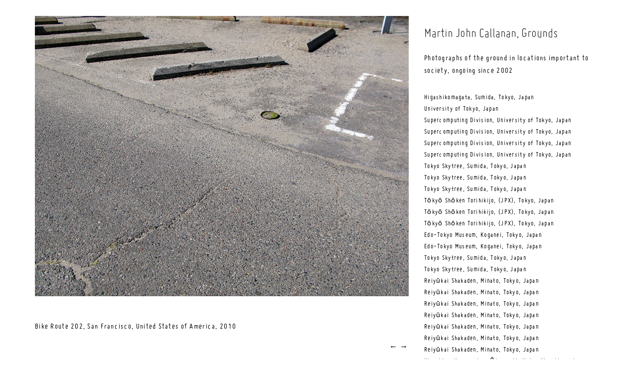

--- FILE ---
content_type: text/html; charset=UTF-8
request_url: http://grounds.greyisgood.eu/84
body_size: 13851
content:
<!doctype html>  

<!--[if lt IE 7]><html lang="en-US" class="no-js lt-ie9 lt-ie8 lt-ie7"> <![endif]-->
<!--[if (IE 7)&!(IEMobile)]><html lang="en-US" class="no-js lt-ie9 lt-ie8"><![endif]-->
<!--[if (IE 8)&!(IEMobile)]><html lang="en-US" class="no-js lt-ie9"><![endif]-->
<!--[if gt IE 8]><!--> <html lang="en-US" class="no-js"><!--<![endif]-->
	
	<head>
		<meta charset="utf-8">
		
<title>Bike Route 202, San Francisco, United States of America &#8211; Grounds</title>
        
      
		<!-- Google Chrome Frame for IE -->
		<meta http-equiv="X-UA-Compatible" content="IE=edge,chrome=1">
		
		<!-- mobile meta (hooray!) -->
		<meta name="HandheldFriendly" content="True">
		<meta name="MobileOptimized" content="320">
		<meta name="viewport" content="width=device-width, initial-scale=1.0"/>
		
		<!-- icons & favicons (for more: http://themble.com/support/adding-icons-favicons/) -->
		<link rel="shortcut icon" href="http://grounds.greyisgood.eu/admin/wp-content/themes/grounds2013wptheme/favicon.ico">
				
  		<link rel="pingback" href="http://grounds.greyisgood.eu/admin/xmlrpc.php">
		
		<!-- wordpress head functions -->
		<link rel='dns-prefetch' href='//secure.gravatar.com' />
<link rel='dns-prefetch' href='//s.w.org' />
<link rel='dns-prefetch' href='//v0.wordpress.com' />
<link rel="alternate" type="application/rss+xml" title="Grounds &raquo; Bike Route 202, San Francisco, United States of America Comments Feed" href="http://grounds.greyisgood.eu/84/feed" />
		<script type="text/javascript">
			window._wpemojiSettings = {"baseUrl":"https:\/\/s.w.org\/images\/core\/emoji\/13.0.0\/72x72\/","ext":".png","svgUrl":"https:\/\/s.w.org\/images\/core\/emoji\/13.0.0\/svg\/","svgExt":".svg","source":{"concatemoji":"http:\/\/grounds.greyisgood.eu\/admin\/wp-includes\/js\/wp-emoji-release.min.js?ver=5.5.17"}};
			!function(e,a,t){var n,r,o,i=a.createElement("canvas"),p=i.getContext&&i.getContext("2d");function s(e,t){var a=String.fromCharCode;p.clearRect(0,0,i.width,i.height),p.fillText(a.apply(this,e),0,0);e=i.toDataURL();return p.clearRect(0,0,i.width,i.height),p.fillText(a.apply(this,t),0,0),e===i.toDataURL()}function c(e){var t=a.createElement("script");t.src=e,t.defer=t.type="text/javascript",a.getElementsByTagName("head")[0].appendChild(t)}for(o=Array("flag","emoji"),t.supports={everything:!0,everythingExceptFlag:!0},r=0;r<o.length;r++)t.supports[o[r]]=function(e){if(!p||!p.fillText)return!1;switch(p.textBaseline="top",p.font="600 32px Arial",e){case"flag":return s([127987,65039,8205,9895,65039],[127987,65039,8203,9895,65039])?!1:!s([55356,56826,55356,56819],[55356,56826,8203,55356,56819])&&!s([55356,57332,56128,56423,56128,56418,56128,56421,56128,56430,56128,56423,56128,56447],[55356,57332,8203,56128,56423,8203,56128,56418,8203,56128,56421,8203,56128,56430,8203,56128,56423,8203,56128,56447]);case"emoji":return!s([55357,56424,8205,55356,57212],[55357,56424,8203,55356,57212])}return!1}(o[r]),t.supports.everything=t.supports.everything&&t.supports[o[r]],"flag"!==o[r]&&(t.supports.everythingExceptFlag=t.supports.everythingExceptFlag&&t.supports[o[r]]);t.supports.everythingExceptFlag=t.supports.everythingExceptFlag&&!t.supports.flag,t.DOMReady=!1,t.readyCallback=function(){t.DOMReady=!0},t.supports.everything||(n=function(){t.readyCallback()},a.addEventListener?(a.addEventListener("DOMContentLoaded",n,!1),e.addEventListener("load",n,!1)):(e.attachEvent("onload",n),a.attachEvent("onreadystatechange",function(){"complete"===a.readyState&&t.readyCallback()})),(n=t.source||{}).concatemoji?c(n.concatemoji):n.wpemoji&&n.twemoji&&(c(n.twemoji),c(n.wpemoji)))}(window,document,window._wpemojiSettings);
		</script>
		<style type="text/css">
img.wp-smiley,
img.emoji {
	display: inline !important;
	border: none !important;
	box-shadow: none !important;
	height: 1em !important;
	width: 1em !important;
	margin: 0 .07em !important;
	vertical-align: -0.1em !important;
	background: none !important;
	padding: 0 !important;
}
</style>
	<link rel='stylesheet' id='wp-block-library-css'  href='http://grounds.greyisgood.eu/admin/wp-includes/css/dist/block-library/style.min.css?ver=5.5.17' type='text/css' media='all' />
<style id='wp-block-library-inline-css' type='text/css'>
.has-text-align-justify{text-align:justify;}
</style>
<link rel='stylesheet' id='bones-stylesheet-css'  href='http://grounds.greyisgood.eu/admin/wp-content/themes/grounds2013wptheme/library/css/style.css?ver=5.5.17' type='text/css' media='all' />
<!--[if lte IE 9]>
<link rel='stylesheet' id='bones-ie-only-css'  href='http://grounds.greyisgood.eu/admin/wp-content/themes/grounds2013wptheme/library/css/ie.css?ver=5.5.17' type='text/css' media='all' />
<![endif]-->
<link rel='stylesheet' id='jetpack_css-css'  href='http://grounds.greyisgood.eu/admin/wp-content/plugins/jetpack/css/jetpack.css?ver=8.9.3' type='text/css' media='all' />
<script type='text/javascript' src='http://grounds.greyisgood.eu/admin/wp-content/themes/grounds2013wptheme/library/js/libs/modernizr.custom.min.js?ver=2.5.3' id='bones-modernizr-js'></script>
<script type='text/javascript' src='http://grounds.greyisgood.eu/admin/wp-includes/js/jquery/jquery.js?ver=1.12.4-wp' id='jquery-core-js'></script>
<link rel="https://api.w.org/" href="http://grounds.greyisgood.eu/wp-json/" /><link rel="alternate" type="application/json" href="http://grounds.greyisgood.eu/wp-json/wp/v2/posts/84" /><link rel="canonical" href="http://grounds.greyisgood.eu/84" />
<link rel='shortlink' href='https://wp.me/p8eHva-1m' />
<link rel="alternate" type="application/json+oembed" href="http://grounds.greyisgood.eu/wp-json/oembed/1.0/embed?url=http%3A%2F%2Fgrounds.greyisgood.eu%2F84" />
<link rel="alternate" type="text/xml+oembed" href="http://grounds.greyisgood.eu/wp-json/oembed/1.0/embed?url=http%3A%2F%2Fgrounds.greyisgood.eu%2F84&#038;format=xml" />
<script type="text/javascript">
(function(url){
	if(/(?:Chrome\/26\.0\.1410\.63 Safari\/537\.31|WordfenceTestMonBot)/.test(navigator.userAgent)){ return; }
	var addEvent = function(evt, handler) {
		if (window.addEventListener) {
			document.addEventListener(evt, handler, false);
		} else if (window.attachEvent) {
			document.attachEvent('on' + evt, handler);
		}
	};
	var removeEvent = function(evt, handler) {
		if (window.removeEventListener) {
			document.removeEventListener(evt, handler, false);
		} else if (window.detachEvent) {
			document.detachEvent('on' + evt, handler);
		}
	};
	var evts = 'contextmenu dblclick drag dragend dragenter dragleave dragover dragstart drop keydown keypress keyup mousedown mousemove mouseout mouseover mouseup mousewheel scroll'.split(' ');
	var logHuman = function() {
		if (window.wfLogHumanRan) { return; }
		window.wfLogHumanRan = true;
		var wfscr = document.createElement('script');
		wfscr.type = 'text/javascript';
		wfscr.async = true;
		wfscr.src = url + '&r=' + Math.random();
		(document.getElementsByTagName('head')[0]||document.getElementsByTagName('body')[0]).appendChild(wfscr);
		for (var i = 0; i < evts.length; i++) {
			removeEvent(evts[i], logHuman);
		}
	};
	for (var i = 0; i < evts.length; i++) {
		addEvent(evts[i], logHuman);
	}
})('//grounds.greyisgood.eu/?wordfence_lh=1&hid=6F962D236A5E7AC5DEC2A64174FDA4AA');
</script><style type='text/css'>img#wpstats{display:none}</style>
<!-- Jetpack Open Graph Tags -->
<meta property="og:type" content="article" />
<meta property="og:title" content="Bike Route 202, San Francisco, United States of America" />
<meta property="og:url" content="http://grounds.greyisgood.eu/84" />
<meta property="og:description" content="Visit the post for more." />
<meta property="article:published_time" content="2010-04-22T16:33:27+00:00" />
<meta property="article:modified_time" content="2012-08-23T16:34:56+00:00" />
<meta property="og:site_name" content="Grounds" />
<meta property="og:image" content="http://grounds.greyisgood.eu/admin/wp-content/uploads/2012/08/mjc_greyisgood_grounds_100422_9172.jpg" />
<meta property="og:image:secure_url" content="https://i1.wp.com/grounds.greyisgood.eu/admin/wp-content/uploads/2012/08/mjc_greyisgood_grounds_100422_9172.jpg" />
<meta property="og:image:width" content="900" />
<meta property="og:image:height" content="675" />
<meta property="og:image:alt" content="Bike Route 202, San Francisco, United States of America" />
<meta property="og:locale" content="en_US" />
<meta name="twitter:text:title" content="Bike Route 202, San Francisco, United States of America" />
<meta name="twitter:image" content="http://grounds.greyisgood.eu/admin/wp-content/uploads/2012/08/mjc_greyisgood_grounds_100422_9172.jpg?w=640" />
<meta name="twitter:image:alt" content="Bike Route 202, San Francisco, United States of America" />
<meta name="twitter:card" content="summary_large_image" />
<meta name="twitter:description" content="Visit the post for more." />

<!-- End Jetpack Open Graph Tags -->
		<!-- end of wordpress head -->
			
		<!-- drop Google Analytics Here -->
		<!-- end analytics -->
	
	<script src="//ajax.googleapis.com/ajax/libs/jquery/1.8.0/jquery.min.js"></script>

    	
	</head>
    
    

	
	<body class="post-template-default single single-post postid-84 single-format-standard">

	
		<div id="container">
			
			<header class="header" role="banner">
			
				<div id="inner-header" class="wrap clearfix">
					
					<!-- to use a image just replace the bloginfo('name') with your img src and remove the surrounding <p> -->
			
				
					
					
			
				
				</div> <!-- end #inner-header -->
			
			</header> <!-- end header -->
			
			<div id="content">

				<div id="inner-content" class="wrap clearfix">
			
            
					<div id="main" class="eightcol first clearfix" role="main">

											
							<article id="post-84" class="clearfix post-84 post type-post status-publish format-standard hentry category-san-francisco category-united-states-of-america tag-bike-route tag-san-francisco tag-states-of-america tag-united-states-of-america-2" role="article" itemscope itemtype="http://schema.org/BlogPosting">
				
					
								<section class="post-content clearfix" itemprop="articleBody">
									<img loading="lazy" class="alignnone size-full wp-image-85" title="Bike Route 202, San Francisco, United States of America" src="http://grounds.greyisgood.eu/admin/wp-content/uploads/2012/08/mjc_greyisgood_grounds_100422_9172.jpg" alt="Bike Route 202, San Francisco, United States of America" width="900" height="675" srcset="http://grounds.greyisgood.eu/admin/wp-content/uploads/2012/08/mjc_greyisgood_grounds_100422_9172.jpg 900w, http://grounds.greyisgood.eu/admin/wp-content/uploads/2012/08/mjc_greyisgood_grounds_100422_9172-300x225.jpg 300w" sizes="(max-width: 900px) 100vw, 900px" />
								</section> <!-- end article section -->
						
									
						<header class="article-header">
						<p class="single-title" itemprop="headline">Bike Route 202, San Francisco, United States of America, <time datetime="2010" pubdate>2010</time></p>
						</header> <!-- end article header -->
                            
                            
                           <footer class="article-footer">
			
            <div class="nav"><a href="http://grounds.greyisgood.eu/528" rel="next">&#8592;</a> <a href="http://grounds.greyisgood.eu/372" rel="prev">&#8594;</a></div>
						
                   
  
   
							
								</footer>  
					
					
							 </article> <!-- end article -->
					
					    	
					
					    
					
					    			
       
					</div> <!-- end #main -->
    
									<div id="sidebar1" class="sidebar fourcol last clearfix" role="complementary">

<h1><a href="http://greyisgood.eu/" target="_top">Martin John Callanan</a>, Grounds</h1>

						
					
					Photographs of the ground in locations important to society, ongoing since 2002               
 <div id="list">
                	<li><a href="http://grounds.greyisgood.eu/1555">Higashikomagata, Sumida, Tokyo, Japan</a></li>
	<li><a href="http://grounds.greyisgood.eu/1348">University of Tokyo, Japan</a></li>
	<li><a href="http://grounds.greyisgood.eu/1345">Supercomputing Division, University of Tokyo, Japan</a></li>
	<li><a href="http://grounds.greyisgood.eu/1342">Supercomputing Division, University of Tokyo, Japan</a></li>
	<li><a href="http://grounds.greyisgood.eu/1339">Supercomputing Division, University of Tokyo, Japan</a></li>
	<li><a href="http://grounds.greyisgood.eu/1336">Supercomputing Division, University of Tokyo, Japan</a></li>
	<li><a href="http://grounds.greyisgood.eu/1363">Tokyo Skytree, Sumida, Tokyo, Japan</a></li>
	<li><a href="http://grounds.greyisgood.eu/1360">Tokyo Skytree, Sumida, Tokyo, Japan</a></li>
	<li><a href="http://grounds.greyisgood.eu/1357">Tokyo Skytree, Sumida, Tokyo, Japan</a></li>
	<li><a href="http://grounds.greyisgood.eu/1333">Tōkyō Shōken Torihikijo, (JPX), Tokyo, Japan</a></li>
	<li><a href="http://grounds.greyisgood.eu/1330">Tōkyō Shōken Torihikijo, (JPX), Tokyo, Japan</a></li>
	<li><a href="http://grounds.greyisgood.eu/1327">Tōkyō Shōken Torihikijo, (JPX), Tokyo, Japan</a></li>
	<li><a href="http://grounds.greyisgood.eu/1390">Edo-Tokyo Museum, Koganei, Tokyo, Japan</a></li>
	<li><a href="http://grounds.greyisgood.eu/1387">Edo-Tokyo Museum, Koganei, Tokyo, Japan</a></li>
	<li><a href="http://grounds.greyisgood.eu/1354">Tokyo Skytree, Sumida, Tokyo, Japan</a></li>
	<li><a href="http://grounds.greyisgood.eu/1351">Tokyo Skytree, Sumida, Tokyo, Japan</a></li>
	<li><a href="http://grounds.greyisgood.eu/1384">Reiyūkai Shakaden, Minato, Tokyo, Japan</a></li>
	<li><a href="http://grounds.greyisgood.eu/1381">Reiyūkai Shakaden, Minato, Tokyo, Japan</a></li>
	<li><a href="http://grounds.greyisgood.eu/1378">Reiyūkai Shakaden, Minato, Tokyo, Japan</a></li>
	<li><a href="http://grounds.greyisgood.eu/1375">Reiyūkai Shakaden, Minato, Tokyo, Japan</a></li>
	<li><a href="http://grounds.greyisgood.eu/1372">Reiyūkai Shakaden, Minato, Tokyo, Japan</a></li>
	<li><a href="http://grounds.greyisgood.eu/1369">Reiyūkai Shakaden, Minato, Tokyo, Japan</a></li>
	<li><a href="http://grounds.greyisgood.eu/1366">Reiyūkai Shakaden, Minato, Tokyo, Japan</a></li>
	<li><a href="http://grounds.greyisgood.eu/1408">Hiroshima Hypocenter, Ōtemachi, Naka, Hiroshima, Japan</a></li>
	<li><a href="http://grounds.greyisgood.eu/1405">Heiwakinen Park, Naka, Hiroshima, Japan</a></li>
	<li><a href="http://grounds.greyisgood.eu/1402">Heiwakinen Park, Naka, Hiroshima, Japan</a></li>
	<li><a href="http://grounds.greyisgood.eu/1399">Heiwakinen Park, Naka, Hiroshima, Japan</a></li>
	<li><a href="http://grounds.greyisgood.eu/1396">Heiwakinen Park, Naka, Hiroshima, Japan</a></li>
	<li><a href="http://grounds.greyisgood.eu/1393">Hiroshima Peace Memorial Museum, Japan</a></li>
	<li><a href="http://grounds.greyisgood.eu/1561">Kusugawamaedake, Yakushima, Kumage, Kagoshima, Japan</a></li>
	<li><a href="http://grounds.greyisgood.eu/1558">Kusugawamaedake, Yakushima, Kumage, Kagoshima, Japan</a></li>
	<li><a href="http://grounds.greyisgood.eu/1564">Miyanoura, Yakushima, Kumage, Kagoshima, Japan</a></li>
	<li><a href="http://grounds.greyisgood.eu/1624">Tōfuku-ji, Higashiyama, Kyoto, Japan</a></li>
	<li><a href="http://grounds.greyisgood.eu/1570">Yakushima, Kagoshima, Japan</a></li>
	<li><a href="http://grounds.greyisgood.eu/1567">Yakushima, Kagoshima, Japan</a></li>
	<li><a href="http://grounds.greyisgood.eu/1525">Momochihama, Sawara, Fukuoka, Japan</a></li>
	<li><a href="http://grounds.greyisgood.eu/1480">Takasakiyama, Kanzaki, Oita, Japan</a></li>
	<li><a href="http://grounds.greyisgood.eu/1477">Takasakiyama, Kanzaki, Oita, Japan</a></li>
	<li><a href="http://grounds.greyisgood.eu/1474">Noda, Beppu, Oita, Japan</a></li>
	<li><a href="http://grounds.greyisgood.eu/1471">Noda, Beppu, Oita, Japan</a></li>
	<li><a href="http://grounds.greyisgood.eu/1468">Noda, Beppu, Oita, Japan</a></li>
	<li><a href="http://grounds.greyisgood.eu/1465">Noda, Beppu, Oita, Japan</a></li>
	<li><a href="http://grounds.greyisgood.eu/1462">Noda, Beppu, Oita, Japan</a></li>
	<li><a href="http://grounds.greyisgood.eu/1459">Noda, Beppu, Oita, Japan</a></li>
	<li><a href="http://grounds.greyisgood.eu/1456">Noda, Beppu, Oita, Japan</a></li>
	<li><a href="http://grounds.greyisgood.eu/1453">Noda, Beppu, Oita, Japan</a></li>
	<li><a href="http://grounds.greyisgood.eu/1450">Noda, Beppu, Oita, Japan</a></li>
	<li><a href="http://grounds.greyisgood.eu/1447">Noda, Beppu, Oita, Japan</a></li>
	<li><a href="http://grounds.greyisgood.eu/1444">Noda, Beppu, Oita, Japan</a></li>
	<li><a href="http://grounds.greyisgood.eu/1441">Noda, Beppu, Oita, Japan</a></li>
	<li><a href="http://grounds.greyisgood.eu/1438">Noda, Beppu, Oita, Japan</a></li>
	<li><a href="http://grounds.greyisgood.eu/1435">Noda, Beppu, Oita, Japan</a></li>
	<li><a href="http://grounds.greyisgood.eu/1432">Noda, Beppu, Oita, Japan</a></li>
	<li><a href="http://grounds.greyisgood.eu/1429">Miyuki, Beppu, Oita, Japan</a></li>
	<li><a href="http://grounds.greyisgood.eu/1426">Miyuki, Beppu, Oita, Japan</a></li>
	<li><a href="http://grounds.greyisgood.eu/1423">Miyuki, Beppu, Oita, Japan</a></li>
	<li><a href="http://grounds.greyisgood.eu/1420">Miyuki, Beppu, Oita, Japan</a></li>
	<li><a href="http://grounds.greyisgood.eu/1417">Miyuki, Beppu, Oita, Japan</a></li>
	<li><a href="http://grounds.greyisgood.eu/1414">Miyuki, Beppu, Oita, Japan</a></li>
	<li><a href="http://grounds.greyisgood.eu/1411">Miyuki, Beppu, Oita, Japan</a></li>
	<li><a href="http://grounds.greyisgood.eu/1531">Chuo, Fukuoka, Japan</a></li>
	<li><a href="http://grounds.greyisgood.eu/1528">Momochihama, Sawara, Fukuoka, Japan</a></li>
	<li><a href="http://grounds.greyisgood.eu/1522">Chuo, Fukuoka, Japan</a></li>
	<li><a href="http://grounds.greyisgood.eu/1519">Chuo, Fukuoka, Japan</a></li>
	<li><a href="http://grounds.greyisgood.eu/1516">Chuo, Fukuoka, Japan</a></li>
	<li><a href="http://grounds.greyisgood.eu/1513">Chuo, Fukuoka, Japan</a></li>
	<li><a href="http://grounds.greyisgood.eu/1510">Chuo, Fukuoka, Japan</a></li>
	<li><a href="http://grounds.greyisgood.eu/1507">Chuo, Fukuoka, Japan</a></li>
	<li><a href="http://grounds.greyisgood.eu/1504">Chuo, Fukuoka, Japan</a></li>
	<li><a href="http://grounds.greyisgood.eu/1501">Chuo, Fukuoka, Japan</a></li>
	<li><a href="http://grounds.greyisgood.eu/1498">Chuo, Fukuoka, Japan</a></li>
	<li><a href="http://grounds.greyisgood.eu/1495">Chuo, Fukuoka, Japan</a></li>
	<li><a href="http://grounds.greyisgood.eu/1492">Chuo, Fukuoka, Japan</a></li>
	<li><a href="http://grounds.greyisgood.eu/1489">Chuo, Fukuoka, Japan</a></li>
	<li><a href="http://grounds.greyisgood.eu/1486">Chuo, Fukuoka, Japan</a></li>
	<li><a href="http://grounds.greyisgood.eu/1483">Chuo, Fukuoka, Japan</a></li>
	<li><a href="http://grounds.greyisgood.eu/1549">Kakuda-cho, Kita-ku, Osaka, Japan</a></li>
	<li><a href="http://grounds.greyisgood.eu/1573">Mikawacho, Naka, Hiroshima, Japan</a></li>
	<li><a href="http://grounds.greyisgood.eu/1546">海遊館, Minato, Osaka, Japan</a></li>
	<li><a href="http://grounds.greyisgood.eu/1543">海遊館, Minato, Osaka, Japan</a></li>
	<li><a href="http://grounds.greyisgood.eu/1540">海遊館, Minato, Osaka, Japan</a></li>
	<li><a href="http://grounds.greyisgood.eu/1537">海遊館, Minato, Osaka, Japan</a></li>
	<li><a href="http://grounds.greyisgood.eu/1534">Osaka, Japan</a></li>
	<li><a href="http://grounds.greyisgood.eu/1728">Higashiyama, Kyoto, Japan</a></li>
	<li><a href="http://grounds.greyisgood.eu/1725">Higashiyama, Kyoto, Japan</a></li>
	<li><a href="http://grounds.greyisgood.eu/1722">Higashiyama, Kyoto, Japan</a></li>
	<li><a href="http://grounds.greyisgood.eu/1719">Higashiyama, Kyoto, Japan</a></li>
	<li><a href="http://grounds.greyisgood.eu/1716">Sanjūsangen-dō, Higashiyama, Kyoto, Japan</a></li>
	<li><a href="http://grounds.greyisgood.eu/1621">Kiyomizu-dera, Higashiyama, Kyoto, Japan</a></li>
	<li><a href="http://grounds.greyisgood.eu/1618">Shishigatani Teranomaecho, Sakyo, Kyoto, Japan</a></li>
	<li><a href="http://grounds.greyisgood.eu/1615">Jodoji Minamidacho, Sakyo, Kyoto, Japan</a></li>
	<li><a href="http://grounds.greyisgood.eu/1612">Jodoji Kamiminamidacho, Sakyo, Kyoto, Japan</a></li>
	<li><a href="http://grounds.greyisgood.eu/1609">Jodoji Kamiminamidacho, Sakyo, Kyoto, Japan</a></li>
	<li><a href="http://grounds.greyisgood.eu/1606">Jodoji Kamiminamidacho, Sakyo, Kyoto, Japan</a></li>
	<li><a href="http://grounds.greyisgood.eu/1603">Jodoji Kamiminamidacho, Sakyo, Kyoto, Japan</a></li>
	<li><a href="http://grounds.greyisgood.eu/1600">Jodoji Minamidacho, Sakyo, Kyoto, Japan</a></li>
	<li><a href="http://grounds.greyisgood.eu/1597">Jodoji Minamidacho, Sakyo, Kyoto, Japan</a></li>
	<li><a href="http://grounds.greyisgood.eu/1593">Jodoji Minamidacho, Sakyo, Kyoto, Japan</a></li>
	<li><a href="http://grounds.greyisgood.eu/1590">Jodoji Minamidacho, Sakyo, Kyoto, Japan</a></li>
	<li><a href="http://grounds.greyisgood.eu/1587">Jodoji Minamidacho, Sakyo, Kyoto, Japan</a></li>
	<li><a href="http://grounds.greyisgood.eu/1584">Higashiyama Jisho-ji, Ginkakujicho, Kyoto, Japan</a></li>
	<li><a href="http://grounds.greyisgood.eu/1581">Higashiyama Jisho-ji, Ginkakujicho, Kyoto, Japan</a></li>
	<li><a href="http://grounds.greyisgood.eu/1576">Higashiyama Jisho-ji, Ginkakujicho, Kyoto, Japan</a></li>
	<li><a href="http://grounds.greyisgood.eu/1706">Ukyo, Kyoto, Japan</a></li>
	<li><a href="http://grounds.greyisgood.eu/1703">Takabatakecho, Nara, Japan</a></li>
	<li><a href="http://grounds.greyisgood.eu/1700">Tōdai-ji, Nara, Japan</a></li>
	<li><a href="http://grounds.greyisgood.eu/1697">Tōdai-ji, Nara, Japan</a></li>
	<li><a href="http://grounds.greyisgood.eu/1694">大仏池, Shibatsujicho, Nara, Japan</a></li>
	<li><a href="http://grounds.greyisgood.eu/1713">Adashino Nembutsu-ji, Ukyo, Kyoto, Japan</a></li>
	<li><a href="http://grounds.greyisgood.eu/1709">Adashino Nembutsu-ji, Ukyo, Kyoto, Japan</a></li>
	<li><a href="http://grounds.greyisgood.eu/1691">Noboriojicho, Nara, Japan</a></li>
	<li><a href="http://grounds.greyisgood.eu/1688">Noboriojicho, Nara, Japan</a></li>
	<li><a href="http://grounds.greyisgood.eu/1685">Noboriojicho, Nara, Japan</a></li>
	<li><a href="http://grounds.greyisgood.eu/1682">Noboriojicho, Nara, Japan</a></li>
	<li><a href="http://grounds.greyisgood.eu/1552">Neuz, Tokyo, Japan</a></li>
	<li><a href="http://grounds.greyisgood.eu/1676">Fukakusa Inarionmaecho, Fushimi, Kyoto, Japan</a></li>
	<li><a href="http://grounds.greyisgood.eu/1673">Fushimi Inari-taisha, Fushimi, Kyoto, Japan</a></li>
	<li><a href="http://grounds.greyisgood.eu/1670">Higashiyama, Kyoto, Japan</a></li>
	<li><a href="http://grounds.greyisgood.eu/1667">Higashiyama, Kyoto, Japan</a></li>
	<li><a href="http://grounds.greyisgood.eu/1664">Higashiyama, Kyoto, Japan</a></li>
	<li><a href="http://grounds.greyisgood.eu/1661">Higashiyama, Kyoto, Japan</a></li>
	<li><a href="http://grounds.greyisgood.eu/1658">Higashiyama, Kyoto, Japan</a></li>
	<li><a href="http://grounds.greyisgood.eu/1655">Higashiyama, Kyoto, Japan</a></li>
	<li><a href="http://grounds.greyisgood.eu/1651">Fukuinekakimotocho, Higashiyama, Kyoto, Japan</a></li>
	<li><a href="http://grounds.greyisgood.eu/1648">Honmachi, Higashiyama, Kyoto, Japan</a></li>
	<li><a href="http://grounds.greyisgood.eu/1645">Tōfuku-ji, Higashiyama, Kyoto, Japan</a></li>
	<li><a href="http://grounds.greyisgood.eu/1642">Tōfuku-ji, Higashiyama, Kyoto, Japan</a></li>
	<li><a href="http://grounds.greyisgood.eu/1639">Tōfuku-ji, Higashiyama, Kyoto, Japan</a></li>
	<li><a href="http://grounds.greyisgood.eu/1636">Tōfuku-ji, Higashiyama, Kyoto, Japan</a></li>
	<li><a href="http://grounds.greyisgood.eu/1633">Tōfuku-ji, Higashiyama, Kyoto, Japan</a></li>
	<li><a href="http://grounds.greyisgood.eu/1630">Tōfuku-ji, Higashiyama, Kyoto, Japan</a></li>
	<li><a href="http://grounds.greyisgood.eu/1627">Tōfuku-ji, Higashiyama, Kyoto, Japan</a></li>
	<li><a href="http://grounds.greyisgood.eu/1740">Kyoto, Japan</a></li>
	<li><a href="http://grounds.greyisgood.eu/1737">Kyoto, Japan</a></li>
	<li><a href="http://grounds.greyisgood.eu/1734">Kyoto, Japan</a></li>
	<li><a href="http://grounds.greyisgood.eu/1731">Kyoto, Japan</a></li>
	<li><a href="http://grounds.greyisgood.eu/1679">Shimogyo, Kyoto, Japan</a></li>
	<li><a href="http://grounds.greyisgood.eu/1324">Shorenin, Kyoto, Japan</a></li>
	<li><a href="http://grounds.greyisgood.eu/1319">Shorenin, Kyoto, Japan</a></li>
	<li><a href="http://grounds.greyisgood.eu/1316">Ryōan-ji, Kyoto, Japan</a></li>
	<li><a href="http://grounds.greyisgood.eu/1313">Ryōan-ji, Kyoto, Japan</a></li>
	<li><a href="http://grounds.greyisgood.eu/1310">Tenjuin, Hanazonobadaicho, Kyoto, Japan</a></li>
	<li><a href="http://grounds.greyisgood.eu/1307">Hanazonobadaicho, Kyoto, Japan</a></li>
	<li><a href="http://grounds.greyisgood.eu/1304">Hanazonobadaicho, Kyoto, Japan</a></li>
	<li><a href="http://grounds.greyisgood.eu/1301">Hanazonobadaicho, Kyoto, Japan</a></li>
	<li><a href="http://grounds.greyisgood.eu/1298">Hanazonobadaicho, Kyoto, Japan</a></li>
	<li><a href="http://grounds.greyisgood.eu/1295">Myoshinji-do, Kyoto, Japan</a></li>
	<li><a href="http://grounds.greyisgood.eu/1292">Shunkoin, Kyoto, Japan</a></li>
	<li><a href="http://grounds.greyisgood.eu/1289">Yamashirocho Nishiu, Miyoshi, Tokushima, Japan</a></li>
	<li><a href="http://grounds.greyisgood.eu/1286">Yamashirocho Nishiu, Miyoshi, Tokushima, Japan</a></li>
	<li><a href="http://grounds.greyisgood.eu/1283">Yamashirocho Nishiu, Miyoshi, Tokushima, Japan</a></li>
	<li><a href="http://grounds.greyisgood.eu/1277">Yamashirocho Nishiu, Miyoshi, Tokushima, Japan</a></li>
	<li><a href="http://grounds.greyisgood.eu/1274">Yamashirocho Nishiu, Miyoshi, Tokushima, Japan</a></li>
	<li><a href="http://grounds.greyisgood.eu/1271">Ikedacho Hakuchi, Miyoshi, Tokushima, Japan</a></li>
	<li><a href="http://grounds.greyisgood.eu/1268">Ikedacho Hakuchi, Miyoshi, Tokushima, Japan</a></li>
	<li><a href="http://grounds.greyisgood.eu/1265">Ikedacho Hakuchi, Miyoshi, Tokushima, Japan</a></li>
	<li><a href="http://grounds.greyisgood.eu/1262">Ikedacho Hakuchi, Miyoshi, Tokushima, Japan</a></li>
	<li><a href="http://grounds.greyisgood.eu/1259">Tenjinyama, Ikedacho Hakuchi, Miyoshi, Tokushima, Japan</a></li>
	<li><a href="http://grounds.greyisgood.eu/1256">Tenjinyama, Ikedacho Hakuchi, Miyoshi, Tokushima, Japan</a></li>
	<li><a href="http://grounds.greyisgood.eu/1253">Tenjinyama, Ikedacho Hakuchi, Miyoshi, Tokushima, Japan</a></li>
	<li><a href="http://grounds.greyisgood.eu/1250">Tenjinyama, Ikedacho Hakuchi, Miyoshi, Tokushima, Japan</a></li>
	<li><a href="http://grounds.greyisgood.eu/1247">Tenjinyama, Ikedacho Hakuchi, Miyoshi, Tokushima, Japan</a></li>
	<li><a href="http://grounds.greyisgood.eu/1244">Tenjinyama, Ikedacho Hakuchi, Miyoshi, Tokushima, Japan</a></li>
	<li><a href="http://grounds.greyisgood.eu/1241">Tenjinyama, Ikedacho Hakuchi, Miyoshi, Tokushima, Japan</a></li>
	<li><a href="http://grounds.greyisgood.eu/1238">Tenjinyama, Ikedacho Hakuchi, Miyoshi, Tokushima, Japan</a></li>
	<li><a href="http://grounds.greyisgood.eu/1235">Tenjinyama, Ikedacho Hakuchi, Miyoshi, Tokushima, Japan</a></li>
	<li><a href="http://grounds.greyisgood.eu/1232">Tenjinyama, Ikedacho Hakuchi, Miyoshi, Tokushima, Japan</a></li>
	<li><a href="http://grounds.greyisgood.eu/1229">Ikedacho Hakuchi, Miyoshi, Tokushima, Japan</a></li>
	<li><a href="http://grounds.greyisgood.eu/1226">Miyoshi, Tokushima, Japan</a></li>
	<li><a href="http://grounds.greyisgood.eu/1223">Miyoshi, Tokushima, Japan</a></li>
	<li><a href="http://grounds.greyisgood.eu/1220">Miyoshi, Tokushima, Japan</a></li>
	<li><a href="http://grounds.greyisgood.eu/1217">Teshima, Tonosho, Shozu, Kagawa, Japan</a></li>
	<li><a href="http://grounds.greyisgood.eu/1214">Teshima, Tonosho, Shozu, Kagawa, Japan</a></li>
	<li><a href="http://grounds.greyisgood.eu/1211">Teshima, Tonosho, Shozu, Kagawa, Japan</a></li>
	<li><a href="http://grounds.greyisgood.eu/1208">Teshima, Tonosho, Shozu, Kagawa, Japan</a></li>
	<li><a href="http://grounds.greyisgood.eu/1204">Teshima, Tonosho, Shozu, Kagawa, Japan</a></li>
	<li><a href="http://grounds.greyisgood.eu/1201">Teshima, Tonosho, Shozu, Kagawa, Japan</a></li>
	<li><a href="http://grounds.greyisgood.eu/1188">Miyanoura, Naoshima, Kagawa, Japan</a></li>
	<li><a href="http://grounds.greyisgood.eu/1185">Miyanoura, Naoshima, Kagawa, Japan</a></li>
	<li><a href="http://grounds.greyisgood.eu/1182">Miyanoura, Naoshima, Kagawa, Japan</a></li>
	<li><a href="http://grounds.greyisgood.eu/1179">Miyanoura, Naoshima, Kagawa, Japan</a></li>
	<li><a href="http://grounds.greyisgood.eu/1176">Honmura, Naoshima, Kagawa, Japan</a></li>
	<li><a href="http://grounds.greyisgood.eu/1173">Honmura, Naoshima, Kagawa, Japan</a></li>
	<li><a href="http://grounds.greyisgood.eu/1170">Honmura, Naoshima, Kagawa, Japan</a></li>
	<li><a href="http://grounds.greyisgood.eu/1167">Honmura, Naoshima, Kagawa, Japan</a></li>
	<li><a href="http://grounds.greyisgood.eu/1164">Honmura, Naoshima, Kagawa, Japan</a></li>
	<li><a href="http://grounds.greyisgood.eu/1161">Honmura, Naoshima, Kagawa, Japan</a></li>
	<li><a href="http://grounds.greyisgood.eu/1158">Honmura, Naoshima, Kagawa, Japan</a></li>
	<li><a href="http://grounds.greyisgood.eu/1155">Honmura, Naoshima, Kagawa, Japan</a></li>
	<li><a href="http://grounds.greyisgood.eu/1152">Honmura, Naoshima, Kagawa, Japan</a></li>
	<li><a href="http://grounds.greyisgood.eu/1149">Lee Ufan Museum, Naoshima, Kagawa, Japan</a></li>
	<li><a href="http://grounds.greyisgood.eu/1146">Lee Ufan Museum, Naoshima, Kagawa, Japan</a></li>
	<li><a href="http://grounds.greyisgood.eu/1143">ベネッセハウス スパ, Naoshima, Kagawa, Japan</a></li>
	<li><a href="http://grounds.greyisgood.eu/1139">Naoshima, Kagawa, Japan</a></li>
	<li><a href="http://grounds.greyisgood.eu/1136">直島ふるさと海の家つつじ荘, Naoshima, Kagawa, Japan</a></li>
	<li><a href="http://grounds.greyisgood.eu/1133">直島ふるさと海の家つつじ荘, Naoshima, Kagawa, Japan</a></li>
	<li><a href="http://grounds.greyisgood.eu/1130">直島ふるさと海の家つつじ荘, Naoshima, Kagawa, Japan</a></li>
	<li><a href="http://grounds.greyisgood.eu/1127">Miyanoura Post Office, Kagawa, Japan</a></li>
	<li><a href="http://grounds.greyisgood.eu/1124">四国汽船（株）宇野支店, Uno, Okayama, Japan</a></li>
	<li><a href="http://grounds.greyisgood.eu/1121">四国汽船（株）宇野支店, Uno, Okayama, Japan</a></li>
	<li><a href="http://grounds.greyisgood.eu/1118">四国汽船（株）宇野支店, Uno, Okayama, Japan</a></li>
	<li><a href="http://grounds.greyisgood.eu/1115">蓮華定院, Kōya, Wakayama, Japan</a></li>
	<li><a href="http://grounds.greyisgood.eu/1112">Gochiin, Kōya, Wakayama, Japan</a></li>
	<li><a href="http://grounds.greyisgood.eu/1109">Danjo Garan (壇上伽藍), Kōya, Wakayama, Japan</a></li>
	<li><a href="http://grounds.greyisgood.eu/1106">Danjo Garan (壇上伽藍), Kōya, Wakayama, Japan</a></li>
	<li><a href="http://grounds.greyisgood.eu/1103">Daishi Kyokai, Kōya, Wakayama, Japan</a></li>
	<li><a href="http://grounds.greyisgood.eu/1100">Okunoin (奥の院), Kōya, Wakayama, Japan</a></li>
	<li><a href="http://grounds.greyisgood.eu/1097">Okunoin (奥の院), Kōya, Wakayama, Japan</a></li>
	<li><a href="http://grounds.greyisgood.eu/1094">Okunoin (奥の院), Kōya, Wakayama, Japan</a></li>
	<li><a href="http://grounds.greyisgood.eu/1091">Okunoin (奥の院), Kōya, Wakayama, Japan</a></li>
	<li><a href="http://grounds.greyisgood.eu/1088">山本槙店, Kōya, Wakayama, Japan</a></li>
	<li><a href="http://grounds.greyisgood.eu/1085">(株)三嶋天狗堂, Kōya, Wakayama, Japan</a></li>
	<li><a href="http://grounds.greyisgood.eu/1082">遍照光院, Kōya, Wakayama, Japan</a></li>
	<li><a href="http://grounds.greyisgood.eu/1079">Sanboin, Kōya, Wakayama, Japan</a></li>
	<li><a href="http://grounds.greyisgood.eu/1075">常喜院, Kōya, Wakayama, Japan</a></li>
	<li><a href="http://grounds.greyisgood.eu/1072">Daishi Kyokai, Kōya, Wakayama, Japan</a></li>
	<li><a href="http://grounds.greyisgood.eu/1069">Daishi Kyokai, Kōya, Wakayama, Japan</a></li>
	<li><a href="http://grounds.greyisgood.eu/1067">Tokugawa-ke Reidai, Kōya, Wakayama, Japan</a></li>
	<li><a href="http://grounds.greyisgood.eu/1062">Kōyasan, Kōya, Wakayama, Japan</a></li>
	<li><a href="http://grounds.greyisgood.eu/1059">Kongobuji, Kōya, Wakayama, Japan</a></li>
	<li><a href="http://grounds.greyisgood.eu/1056">Kongobuji, Kōya, Wakayama, Japan</a></li>
	<li><a href="http://grounds.greyisgood.eu/1048">Kōyasan, Kōya, Wakayama, Japan</a></li>
	<li><a href="http://grounds.greyisgood.eu/1044">Kongōbu-ji Temple, Kōya, Wakayama, Japan</a></li>
	<li><a href="http://grounds.greyisgood.eu/1041">Kongōbu-ji Temple, Kōya, Wakayama, Japan</a></li>
	<li><a href="http://grounds.greyisgood.eu/1038">Banryutei, Kongōbu-ji Temple, Kōya, Wakayama, Japan</a></li>
	<li><a href="http://grounds.greyisgood.eu/1035">国道480号線, Kōya, Wakayama, Japan</a></li>
	<li><a href="http://grounds.greyisgood.eu/1032">Panasonic, Kōya, Wakayama, Japan</a></li>
	<li><a href="http://grounds.greyisgood.eu/1028">Tokyo</a></li>
	<li><a href="http://grounds.greyisgood.eu/1025">SunnyHills, Minami-Aoyama, Tokyo, Japan</a></li>
	<li><a href="http://grounds.greyisgood.eu/1020">Meiji Dori, Shibuya, Tokyo-to, Japan</a></li>
	<li><a href="http://grounds.greyisgood.eu/1017">Amsterdam Airport Schiphol</a></li>
	<li><a href="http://grounds.greyisgood.eu/1280">Yamashirocho Nishiu, Miyoshi, Tokushima, Japan</a></li>
	<li><a href="http://grounds.greyisgood.eu/1014">Pompeii, Campania, Italy</a></li>
	<li><a href="http://grounds.greyisgood.eu/1011">Pompeii, Campania, Italy</a></li>
	<li><a href="http://grounds.greyisgood.eu/1008">The Great Polish Map of Scotland,  Eddleston, Scotland</a></li>
	<li><a href="http://grounds.greyisgood.eu/1005">The Great Polish Map of Scotland,  Eddleston, Scotland</a></li>
	<li><a href="http://grounds.greyisgood.eu/1002">Operahuset, Oslo, Norway</a></li>
	<li><a href="http://grounds.greyisgood.eu/999">Operahuset, Oslo, Norway</a></li>
	<li><a href="http://grounds.greyisgood.eu/996">Strand og park, Oslo, Norway</a></li>
	<li><a href="http://grounds.greyisgood.eu/993">Strand og park, Oslo, Norway</a></li>
	<li><a href="http://grounds.greyisgood.eu/990">Nationalparks Jasmund, Germany</a></li>
	<li><a href="http://grounds.greyisgood.eu/983">Berlin Brandenburg Willy Brandt Airport</a></li>
	<li><a href="http://grounds.greyisgood.eu/981">Berlin Brandenburg Willy Brandt Airport</a></li>
	<li><a href="http://grounds.greyisgood.eu/979">Berlin Brandenburg Willy Brandt Airport</a></li>
	<li><a href="http://grounds.greyisgood.eu/978">Berlin Brandenburg Willy Brandt Airport</a></li>
	<li><a href="http://grounds.greyisgood.eu/976">Berlin Brandenburg Willy Brandt Airport</a></li>
	<li><a href="http://grounds.greyisgood.eu/968">Berlin Brandenburg Willy Brandt Airport</a></li>
	<li><a href="http://grounds.greyisgood.eu/962">Eparchiaki Odos Ierapetras, Sitias, Ierapetra, Greece</a></li>
	<li><a href="http://grounds.greyisgood.eu/960">Eparchiaki Odos Ierapetras, Sitias, Ierapetra, Greece</a></li>
	<li><a href="http://grounds.greyisgood.eu/958">Valley of the Dead, Kato Zakros, Greece</a></li>
	<li><a href="http://grounds.greyisgood.eu/956">Valley of the Dead, Kato Zakros, Greece</a></li>
	<li><a href="http://grounds.greyisgood.eu/953">Valley of the Dead, Kato Zakros, Greece</a></li>
	<li><a href="http://grounds.greyisgood.eu/950">Eparchiaki Odos Zirou-Paleokastrou, Sitia, Greece</a></li>
	<li><a href="http://grounds.greyisgood.eu/948">Muzeum Techniki, Warsaw, Poland</a></li>
	<li><a href="http://grounds.greyisgood.eu/944">Plac Defilad, Warsaw, Poland</a></li>
	<li><a href="http://grounds.greyisgood.eu/942">Plac Defilad, Warsaw, Poland</a></li>
	<li><a href="http://grounds.greyisgood.eu/940">Ogród Saskimore, Warsaw, Poland</a></li>
	<li><a href="http://grounds.greyisgood.eu/938">Passeig Dalt Murada, Palma de Mallorca, Illes Balears, Spain</a></li>
	<li><a href="http://grounds.greyisgood.eu/935">Passeig Dalt Murada, Palma de Mallorca, Illes Balears, Spain</a></li>
	<li><a href="http://grounds.greyisgood.eu/933">Passeig Dalt Murada, Palma de Mallorca, Illes Balears, Spain</a></li>
	<li><a href="http://grounds.greyisgood.eu/931">Aeroporto de Porto, Portugal</a></li>
	<li><a href="http://grounds.greyisgood.eu/929">Biblioteca Municipal Raul Brandão, Guimarães, Portugal</a></li>
	<li><a href="http://grounds.greyisgood.eu/927">Jardim do Carmo, Guimarães, Portugal</a></li>
	<li><a href="http://grounds.greyisgood.eu/925">Jardim do Carmo, Guimarães, Portugal</a></li>
	<li><a href="http://grounds.greyisgood.eu/923">Jardim Público da Alameda, Guimarães, Portugal</a></li>
	<li><a href="http://grounds.greyisgood.eu/919">Jardim do Largo do Toural, Guimarães, Portugal</a></li>
	<li><a href="http://grounds.greyisgood.eu/886">Whitstable, Kent, United Kingdom</a></li>
	<li><a href="http://grounds.greyisgood.eu/858">Royal Geographical Society, London, United Kingdom</a></li>
	<li><a href="http://grounds.greyisgood.eu/855">Exhibition Road, London, United Kingdom</a></li>
	<li><a href="http://grounds.greyisgood.eu/852">Belvedere, Greater London, United Kingdom</a></li>
	<li><a href="http://grounds.greyisgood.eu/849">Mill Lane, Saffron Walden, United Kingdom</a></li>
	<li><a href="http://grounds.greyisgood.eu/846">European Bioinformatics Institute, Hinxton, United Kingdom</a></li>
	<li><a href="http://grounds.greyisgood.eu/843">Wellcome Trust Sanger Institute, Hinxton, United Kingdom</a></li>
	<li><a href="http://grounds.greyisgood.eu/840">Wellcome Trust Sanger Institute, Hinxton, United Kingdom</a></li>
	<li><a href="http://grounds.greyisgood.eu/837">Wellcome Trust Sanger Institute, Hinxton, United Kingdom</a></li>
	<li><a href="http://grounds.greyisgood.eu/834">Data Centre, Wellcome Trust Sanger Institute, Hinxton, UK</a></li>
	<li><a href="http://grounds.greyisgood.eu/831">Wellcome Trust Sanger Institute, Hinxton, United Kingdom</a></li>
	<li><a href="http://grounds.greyisgood.eu/828">Wellcome Trust Sanger Institute, Hinxton, United Kingdom</a></li>
	<li><a href="http://grounds.greyisgood.eu/823">Wellcome Trust Sanger Institute, Hinxton, United Kingdom</a></li>
	<li><a href="http://grounds.greyisgood.eu/820">Vanbrugh Hill, Greenwich, London, United Kingdom</a></li>
	<li><a href="http://grounds.greyisgood.eu/817">Westfield Stratford City, London, United Kingdom</a></li>
	<li><a href="http://grounds.greyisgood.eu/814">Westfield Stratford City, London, United Kingdom</a></li>
	<li><a href="http://grounds.greyisgood.eu/811">Westfield Stratford City, London, United Kingdom</a></li>
	<li><a href="http://grounds.greyisgood.eu/808">Westfield Stratford City, London, United Kingdom</a></li>
	<li><a href="http://grounds.greyisgood.eu/805">Westfield Stratford City, London, United Kingdom</a></li>
	<li><a href="http://grounds.greyisgood.eu/802">Roundhouse Lane, Stratford, London, United Kingdom</a></li>
	<li><a href="http://grounds.greyisgood.eu/799">Westfield Stratford City, London, United Kingdom</a></li>
	<li><a href="http://grounds.greyisgood.eu/796">V&#038;A, Exhibition Road, London, United Kingdom</a></li>
	<li><a href="http://grounds.greyisgood.eu/793">Exhibition Road, London, United Kingdom</a></li>
	<li><a href="http://grounds.greyisgood.eu/790">Prince Consort Road, London, United Kingdom</a></li>
	<li><a href="http://grounds.greyisgood.eu/787">Louisiana, Humlebæk, Danmark</a></li>
	<li><a href="http://grounds.greyisgood.eu/783">Hejreskov Alle, Humlebæk, Danmark</a></li>
	<li><a href="http://grounds.greyisgood.eu/779">Nordea Bank (Headquarters 3), København, Danmark</a></li>
	<li><a href="http://grounds.greyisgood.eu/776">Det Naturvidenskabelige Fakultet, København, Danmark</a></li>
	<li><a href="http://grounds.greyisgood.eu/773">Statens Museum for Kunst, København, Danmark</a></li>
	<li><a href="http://grounds.greyisgood.eu/767">Nørre Voldgade, København, Danmark</a></li>
	<li><a href="http://grounds.greyisgood.eu/761">Købmagergade, København, Danmark</a></li>
	<li><a href="http://grounds.greyisgood.eu/758">Roskildevej, København, Danmark</a></li>
	<li><a href="http://grounds.greyisgood.eu/755">Ny Carlsberg Vej, København, Danmark</a></li>
	<li><a href="http://grounds.greyisgood.eu/752">Ny Carlsberg Vej, København, Danmark</a></li>
	<li><a href="http://grounds.greyisgood.eu/748">Ny Carlsberg Vej, København, Danmark</a></li>
	<li><a href="http://grounds.greyisgood.eu/745">Jerichausgade, København, Danmark</a></li>
	<li><a href="http://grounds.greyisgood.eu/742">Christianshavns Torv, København, Danmark</a></li>
	<li><a href="http://grounds.greyisgood.eu/739">Sankt Annæ Plads, København, Danmark</a></li>
	<li><a href="http://grounds.greyisgood.eu/736">Assistens Kirkegård, København, Danmark</a></li>
	<li><a href="http://grounds.greyisgood.eu/733">Plaça de Drassana, Palma, Illes Balears, España</a></li>
	<li><a href="http://grounds.greyisgood.eu/730">Barriada de Serralet, Andratx, Illes Balears, España</a></li>
	<li><a href="http://grounds.greyisgood.eu/727">Barriada de Serralet, Andratx, Illes Balears, España</a></li>
	<li><a href="http://grounds.greyisgood.eu/724">Barriada de Serralet, Andratx, Illes Balears, España</a></li>
	<li><a href="http://grounds.greyisgood.eu/764">Kongens Nytorv, København, Danmark</a></li>
	<li><a href="http://grounds.greyisgood.eu/721">Carrer de l&#8217;Arxiduc Lluís Salvador, Deyá, Illes Balears, España</a></li>
	<li><a href="http://grounds.greyisgood.eu/718">Plaça de la Constitució, Sóller, Illes Balears, España</a></li>
	<li><a href="http://grounds.greyisgood.eu/715">Camí de Balix, Fornalutx, Illes Balears, España</a></li>
	<li><a href="http://grounds.greyisgood.eu/712">Camí de Binibassi, Fornalutx, Illes Balears, España</a></li>
	<li><a href="http://grounds.greyisgood.eu/709">Fornalutx, Illes Balears, España</a></li>
	<li><a href="http://grounds.greyisgood.eu/704">Carrer de Califòrnia, Petra, Illes Balears, España</a></li>
	<li><a href="http://grounds.greyisgood.eu/701">Carrer del Far, Portocolom, Illes Balears, España</a></li>
	<li><a href="http://grounds.greyisgood.eu/697">Fundació Pilar i Joan Miró a Mallorca, Palma, Illes Balears, España</a></li>
	<li><a href="http://grounds.greyisgood.eu/57">Avinguda de Gabriel Roca, Palma, Illes Balears, España</a></li>
	<li><a href="http://grounds.greyisgood.eu/43">Autovía de Poniente, Palma, Illes Balears, España</a></li>
	<li><a href="http://grounds.greyisgood.eu/49">Autovía de Poniente, Palma, Illes Balears, España</a></li>
	<li><a href="http://grounds.greyisgood.eu/46">Autovía de Poniente, Palma, Illes Balears, España</a></li>
	<li><a href="http://grounds.greyisgood.eu/539">Shard, London, United Kingdom</a></li>
	<li><a href="http://grounds.greyisgood.eu/70">Barbican Estate, City of London, United Kingdom</a></li>
	<li><a href="http://grounds.greyisgood.eu/93">Boddenlandschaft, Ahrenshoop, Deutschland</a></li>
	<li><a href="http://grounds.greyisgood.eu/36">An der Seenotstation, Wustrow, Deutschland</a></li>
	<li><a href="http://grounds.greyisgood.eu/33">Ahrenshoop, Deutschland</a></li>
	<li><a href="http://grounds.greyisgood.eu/30">Ahrenshoop, Deutschland</a></li>
	<li><a href="http://grounds.greyisgood.eu/200">Dessau, Deutschland</a></li>
	<li><a href="http://grounds.greyisgood.eu/473">Oslo Opera House, Norge</a></li>
	<li><a href="http://grounds.greyisgood.eu/130">Botanisk hage, Oslo, Norge</a></li>
	<li><a href="http://grounds.greyisgood.eu/127">Botanisk hage, Oslo, Norge</a></li>
	<li><a href="http://grounds.greyisgood.eu/108">Botanisches Museum, Berlin-Dahlem, Deutschland</a></li>
	<li><a href="http://grounds.greyisgood.eu/105">Botanischer Garten, Berlin-Dahlem, Deutschland</a></li>
	<li><a href="http://grounds.greyisgood.eu/102">Botanischer Garten, Berlin-Dahlem, Deutschland</a></li>
	<li><a href="http://grounds.greyisgood.eu/99">Botanischer Garten, Berlin-Dahlem, Deutschland</a></li>
	<li><a href="http://grounds.greyisgood.eu/226">Edinburgh International Airport, United Kingdom</a></li>
	<li><a href="http://grounds.greyisgood.eu/498">Palma International Airport, Illes Balears, España</a></li>
	<li><a href="http://grounds.greyisgood.eu/223">Edinburgh, United Kingdom</a></li>
	<li><a href="http://grounds.greyisgood.eu/495">Plaça de Santa Eulàlia, Palma, Illes Balears, España</a></li>
	<li><a href="http://grounds.greyisgood.eu/492">Carrer de la Pau, Palma, Illes Balears, España</a></li>
	<li><a href="http://grounds.greyisgood.eu/489">Rector Vives, Palma, Illes Balears, España</a></li>
	<li><a href="http://grounds.greyisgood.eu/486">Carrer de Sant Crist, Palma, Illes Balears, España</a></li>
	<li><a href="http://grounds.greyisgood.eu/336">Inca, Illes Balears, España</a></li>
	<li><a href="http://grounds.greyisgood.eu/591">The Government Communications Headquarters, Cheltenham, UK</a></li>
	<li><a href="http://grounds.greyisgood.eu/90">Bletchley Park, United Kingdom</a></li>
	<li><a href="http://grounds.greyisgood.eu/87">Bletchley Park, United Kingdom</a></li>
	<li><a href="http://grounds.greyisgood.eu/649">Vine St, Brooklyn, New York, United States of America</a></li>
	<li><a href="http://grounds.greyisgood.eu/455">N 8th St, Brooklyn, New York, United States of America</a></li>
	<li><a href="http://grounds.greyisgood.eu/136">Brooklyn, New York, United States of America</a></li>
	<li><a href="http://grounds.greyisgood.eu/622">33 Thomas Street, Manhattan, New York, United States of America</a></li>
	<li><a href="http://grounds.greyisgood.eu/220">E 7th St, Manhattan, New York, United States of America</a></li>
	<li><a href="http://grounds.greyisgood.eu/178">Church St, Manhattan, New York, United States of America</a></li>
	<li><a href="http://grounds.greyisgood.eu/175">Church St, Manhattan, New York, United States of America</a></li>
	<li><a href="http://grounds.greyisgood.eu/265">439 W 26th St, Manhattan, New York, United States of America</a></li>
	<li><a href="http://grounds.greyisgood.eu/640">203 W 94th St, Manhattan, New York, United States of America</a></li>
	<li><a href="http://grounds.greyisgood.eu/549">606 W 26th St, Manhattan, New York, United States of America</a></li>
	<li><a href="http://grounds.greyisgood.eu/231">11th Ave, Manhattan, New York, United States of America</a></li>
	<li><a href="http://grounds.greyisgood.eu/581">Staten Island, New York, United States of America</a></li>
	<li><a href="http://grounds.greyisgood.eu/443">New Museum, Manhattan, New York, United States of America</a></li>
	<li><a href="http://grounds.greyisgood.eu/291">Hayden Planetarium, New York, United States of America</a></li>
	<li><a href="http://grounds.greyisgood.eu/612">346 Park Ave, Manhattan, New York, United States of America</a></li>
	<li><a href="http://grounds.greyisgood.eu/603">The Seagram Building, Manhattan, New York, USA</a></li>
	<li><a href="http://grounds.greyisgood.eu/609">Thielenbrücke, Berlin, Deutschland</a></li>
	<li><a href="http://grounds.greyisgood.eu/479">Ostwall, Dortmund, Deutschland</a></li>
	<li><a href="http://grounds.greyisgood.eu/313">Hoher Wall, Dortmund, Deutschland</a></li>
	<li><a href="http://grounds.greyisgood.eu/61">Baarle-Hertog, Belgium</a></li>
	<li><a href="http://grounds.greyisgood.eu/437">Museum of Science and Technology Belgrade, Serbia</a></li>
	<li><a href="http://grounds.greyisgood.eu/140">Bulevar Mihajla Pupina, Belgrade, Serbia</a></li>
	<li><a href="http://grounds.greyisgood.eu/144">Bulevar vojvode Bojovića, Belgrade, Serbia</a></li>
	<li><a href="http://grounds.greyisgood.eu/351">Kneza Mihaila, Belgrade, Serbia</a></li>
	<li><a href="http://grounds.greyisgood.eu/552">Skoura, Souss-Massa-Draa, Morocco</a></li>
	<li><a href="http://grounds.greyisgood.eu/422">Merzouga, Morocco</a></li>
	<li><a href="http://grounds.greyisgood.eu/256">Forêt Toufliht, Morocco</a></li>
	<li><a href="http://grounds.greyisgood.eu/53">Avenue Mohammed V, Ouarzazate, Morocco ورزازات المغرب</a></li>
	<li><a href="http://grounds.greyisgood.eu/378">Marrakech-Tensift-El Haouz, Morocco (مراكش تانسيفت الحوز)</a></li>
	<li><a href="http://grounds.greyisgood.eu/381">Marrakesh, Morocco (مراكش)</a></li>
	<li><a href="http://grounds.greyisgood.eu/278">Golden Gate Bridge, San Francisco, United States of America</a></li>
	<li><a href="http://grounds.greyisgood.eu/528">San Francisco, United States of America</a></li>
	<li><a href="http://grounds.greyisgood.eu/84">Bike Route 202, San Francisco, United States of America</a></li>
	<li><a href="http://grounds.greyisgood.eu/372">Long Ave, San Francisco, United States of America</a></li>
	<li><a href="http://grounds.greyisgood.eu/525">San Francisco, United States of America</a></li>
	<li><a href="http://grounds.greyisgood.eu/328">Hyde Street, San Francisco, United States of America</a></li>
	<li><a href="http://grounds.greyisgood.eu/281">Hana Hwy, Paia, Hawaii, United States of America</a></li>
	<li><a href="http://grounds.greyisgood.eu/345">Kihei, Maui, Hawaii, United States of America</a></li>
	<li><a href="http://grounds.greyisgood.eu/342">Kihei, Maui, Hawaii, United States of America</a></li>
	<li><a href="http://grounds.greyisgood.eu/310">Hilo International Airport, Hawaii, United States of America</a></li>
	<li><a href="http://grounds.greyisgood.eu/511">Punaluu, Hawaii, United States of America</a></li>
	<li><a href="http://grounds.greyisgood.eu/470">Orchid Nursery, Hawaii, United States of America</a></li>
	<li><a href="http://grounds.greyisgood.eu/375">Mamalahoa Hwy, Hawaii, United States of America</a></li>
	<li><a href="http://grounds.greyisgood.eu/268">Four Seasons Hualalai, Hawaii, United States of America</a></li>
	<li><a href="http://grounds.greyisgood.eu/658">W. M. Keck Observatory, Mamalahoa Hwy, Hawaii, USA</a></li>
	<li><a href="http://grounds.greyisgood.eu/655">W. M. Keck Observatory, Mamalahoa Hwy, Hawaii, USA</a></li>
	<li><a href="http://grounds.greyisgood.eu/652">W. M. Keck Observatory, Mamalahoa Hwy, Hawaii, USA</a></li>
	<li><a href="http://grounds.greyisgood.eu/518">Puukohola Heiau, Hawaii, United States of America</a></li>
	<li><a href="http://grounds.greyisgood.eu/664">Waipi&#8217;o, Hawaii, United States of America</a></li>
	<li><a href="http://grounds.greyisgood.eu/661">Waimanu Valley, Hawaii, United States of America</a></li>
	<li><a href="http://grounds.greyisgood.eu/587">Telescope Number 2, W. M. Keck Observatory, Hawaii, USA</a></li>
	<li><a href="http://grounds.greyisgood.eu/584">Submillimeter Array, Hawaii, United States of America</a></li>
	<li><a href="http://grounds.greyisgood.eu/415">Mauna Kea Access Road, Hawaii, United States of America</a></li>
	<li><a href="http://grounds.greyisgood.eu/412">Mauna Kea Access Road, Hawaii, United States of America</a></li>
	<li><a href="http://grounds.greyisgood.eu/360">Kuhio Hwy, Hawaii, United States of America</a></li>
	<li><a href="http://grounds.greyisgood.eu/597">The J. Paul Getty Museum, Los Angeles, United States of America</a></li>
	<li><a href="http://grounds.greyisgood.eu/594">The J. Paul Getty Museum, Los Angeles, United States of America</a></li>
	<li><a href="http://grounds.greyisgood.eu/163">Cahill Center for Astronomy and Astrophysics, Pasadena, USA</a></li>
	<li><a href="http://grounds.greyisgood.eu/458">North Hollywood, Los Angeles, United States of America</a></li>
	<li><a href="http://grounds.greyisgood.eu/160">Burbank, Los Angeles, United States of America</a></li>
	<li><a href="http://grounds.greyisgood.eu/157">Burbank, Los Angeles, United States of America</a></li>
	<li><a href="http://grounds.greyisgood.eu/154">Burbank, Los Angeles, United States of America</a></li>
	<li><a href="http://grounds.greyisgood.eu/151">Burbank, Los Angeles, United States of America</a></li>
	<li><a href="http://grounds.greyisgood.eu/316">Hollywood Blvd, Los Angeles, United States of America</a></li>
	<li><a href="http://grounds.greyisgood.eu/275">Gabriele-Tergit-Promenade, Berlin, Deutschland</a></li>
	<li><a href="http://grounds.greyisgood.eu/250">Flottwellstraße, Berlin, Deutschland</a></li>
	<li><a href="http://grounds.greyisgood.eu/535">Seydelstraße, Berlin, Deutschland</a></li>
	<li><a href="http://grounds.greyisgood.eu/531">Schwerbelastungskörper, Berlin, Deutschland</a></li>
	<li><a href="http://grounds.greyisgood.eu/637">Tunnelstraße, Berlin, Deutschland</a></li>
	<li><a href="http://grounds.greyisgood.eu/354">Kniprodestraße, Berlin, Deutschland</a></li>
	<li><a href="http://grounds.greyisgood.eu/482">Östra Järnvägsgatan, Stockholm, Sverige</a></li>
	<li><a href="http://grounds.greyisgood.eu/464">Olof Palmes gata, Stockholm, Sverige</a></li>
	<li><a href="http://grounds.greyisgood.eu/461">Odengatan, Stockholm, Sverige</a></li>
	<li><a href="http://grounds.greyisgood.eu/348">Klarabergsgatan, Stockholm, Sverige</a></li>
	<li><a href="http://grounds.greyisgood.eu/628">Torsgatan, Stockholm, Sverige</a></li>
	<li><a href="http://grounds.greyisgood.eu/625">Torsgatan, Stockholm, Sverige</a></li>
	<li><a href="http://grounds.greyisgood.eu/247">Flatowallee, Berlin, Deutschland</a></li>
	<li><a href="http://grounds.greyisgood.eu/679">Wilhelmstraße, Berlin, Deutschland</a></li>
	<li><a href="http://grounds.greyisgood.eu/676">Wilhelmstraße, Berlin, Deutschland</a></li>
	<li><a href="http://grounds.greyisgood.eu/451">Niederkirchnerstraße, Berlin, Deutschland</a></li>
	<li><a href="http://grounds.greyisgood.eu/399">Mauergrundstücke, Berlin, Deutschland</a></li>
	<li><a href="http://grounds.greyisgood.eu/357">Kommandantenstraße, Mauergrundstücke, Berlin, Deutschland</a></li>
	<li><a href="http://grounds.greyisgood.eu/287">Hastings, United Kingdom</a></li>
	<li><a href="http://grounds.greyisgood.eu/284">Harbour Arm, Margate, United Kingdom</a></li>
	<li><a href="http://grounds.greyisgood.eu/408">Mauergrundstücke, Berlin, Deutschland</a></li>
	<li><a href="http://grounds.greyisgood.eu/405">Mauergrundstücke, Berlin, Deutschland</a></li>
	<li><a href="http://grounds.greyisgood.eu/685">Wilmsstraße, Berlin, Deutschland</a></li>
	<li><a href="http://grounds.greyisgood.eu/682">Wilmsstraße, Berlin, Deutschland</a></li>
	<li><a href="http://grounds.greyisgood.eu/402">Mauergrundstücke, Berlin, Deutschland</a></li>
	<li><a href="http://grounds.greyisgood.eu/396">Mauergrundstücke, Berlin, Deutschland</a></li>
	<li><a href="http://grounds.greyisgood.eu/81">Bernauer Straße, Berlin, Deutschland</a></li>
	<li><a href="http://grounds.greyisgood.eu/78">Bernauer Straße, Berlin, Deutschland</a></li>
	<li><a href="http://grounds.greyisgood.eu/578">Spandau prision, site of, Berlin, Deutschland</a></li>
	<li><a href="http://grounds.greyisgood.eu/574">Spandau prision, site of, Berlin, Deutschland</a></li>
	<li><a href="http://grounds.greyisgood.eu/571">Spandau prision, site of, Berlin, Deutschland</a></li>
	<li><a href="http://grounds.greyisgood.eu/393">Mauergrundstücke, Berlin, Deutschland</a></li>
	<li><a href="http://grounds.greyisgood.eu/390">Mauergrundstücke, Berlin, Deutschland</a></li>
	<li><a href="http://grounds.greyisgood.eu/387">Mauergrundstücke, Berlin, Deutschland</a></li>
	<li><a href="http://grounds.greyisgood.eu/418">Metrobus terminus, Scharounstraße / Tiergartenstraße, Berlin, Deutschland</a></li>
	<li><a href="http://grounds.greyisgood.eu/272">Gabriele-Tergit-Promenade, Berlin, Deutschland</a></li>
	<li><a href="http://grounds.greyisgood.eu/670">Washingtonplatz, Berlin, Deutschland</a></li>
	<li><a href="http://grounds.greyisgood.eu/39">Autobahnzubringer A113, Berlin, Deutschland</a></li>
	<li><a href="http://grounds.greyisgood.eu/384">Mauerbrunnen, Invalidenpark, Berlin, Deutschland</a></li>
	<li><a href="http://grounds.greyisgood.eu/363">Landschaftsfenster, Spreebogenpark, Berlin, Deutschland</a></li>
	<li><a href="http://grounds.greyisgood.eu/332">In den Ministergärten, Berlin, Deutschland</a></li>
	<li><a href="http://grounds.greyisgood.eu/259">former commander&#8217;s office, Stasi Headquaters, Berlin, Deutschland</a></li>
	<li><a href="http://grounds.greyisgood.eu/75">Bauhaus-Archiv, Berlin, Deutschland</a></li>
	<li><a href="http://grounds.greyisgood.eu/507">Parc de la Mar, Palma, Illes Balears, España</a></li>
	<li><a href="http://grounds.greyisgood.eu/504">Parc de la Mar, Palma, Illes Balears, España</a></li>
	<li><a href="http://grounds.greyisgood.eu/501">Parc de la Mar, Palma, Illes Balears, España</a></li>
	<li><a href="http://grounds.greyisgood.eu/606">The Victoria and Albert Museum, London, United Kingdom</a></li>
	<li><a href="http://grounds.greyisgood.eu/194">Collington (Bexhill-on-Sea), United Kingdom</a></li>
	<li><a href="http://grounds.greyisgood.eu/545">Seydelstraße, Berlin, Deutschland</a></li>
	<li><a href="http://grounds.greyisgood.eu/634">Train Station, Florance, Italia</a></li>
	<li><a href="http://grounds.greyisgood.eu/561">Southend Pier, Southend-on-Sea, United Kingdom</a></li>
	<li><a href="http://grounds.greyisgood.eu/476">Osram, Nové Zámky, Slovensko</a></li>
	<li><a href="http://grounds.greyisgood.eu/262">Forschungs- und Gedenkstätte Normannenstraße, Berlin, Deutschland</a></li>
	<li><a href="http://grounds.greyisgood.eu/567">Sowjetisches Ehrenmal, Berlin, Deutschland</a></li>
	<li><a href="http://grounds.greyisgood.eu/253">Flughafen Berlin-Tempelhof, Berlin , Deutschland</a></li>
	<li><a href="http://grounds.greyisgood.eu/564">Sowjetisches Ehrenmal, Berlin, Deutschland</a></li>
	<li><a href="http://grounds.greyisgood.eu/467">Olympiastadion, Berlin, Deutschland</a></li>
	<li><a href="http://grounds.greyisgood.eu/240">Ernst-Thälmann-Denkmal, Berlin, Deutschland</a></li>
	<li><a href="http://grounds.greyisgood.eu/440">Neue Nationalgalerie, Berlin, Deutschland</a></li>
	<li><a href="http://grounds.greyisgood.eu/203">Deutsches Historisches Museum, Berlin, Deutschland</a></li>
	<li><a href="http://grounds.greyisgood.eu/133">British Library, London, United Kingdom</a></li>
	<li><a href="http://grounds.greyisgood.eu/237">Erjavčeva cesta, Ljubljana, Slovenija</a></li>
	<li><a href="http://grounds.greyisgood.eu/167">Cankarjevo Nabrežje , Piran, Slovenija</a></li>
	<li><a href="http://grounds.greyisgood.eu/369">Ljubijanski grad (Ljubljana Castle), Ljubljana, Slovenija</a></li>
	<li><a href="http://grounds.greyisgood.eu/646">Ulica Tolminskih Puntarjev, Nova Gorica, Slovenija</a></li>
	<li><a href="http://grounds.greyisgood.eu/147">Bullring, Birmingham, United Kingdom</a></li>
	<li><a href="http://grounds.greyisgood.eu/234">Embute, Kurzeme, Latvija</a></li>
	<li><a href="http://grounds.greyisgood.eu/339">Jātnieku iela, Liepāja, Latvija</a></li>
	<li><a href="http://grounds.greyisgood.eu/515">Purvciems, Riga, Latvija</a></li>
	<li><a href="http://grounds.greyisgood.eu/431">Monument for &#8220;The Revolution of The Fifth Year&#8221;, Riga, Latvija</a></li>
	<li><a href="http://grounds.greyisgood.eu/197">Daugava, Riga, Latvija</a></li>
	<li><a href="http://grounds.greyisgood.eu/366">Latvijas televīzija centre (Latvijan Television Centre), Riga, Latvija</a></li>
	<li><a href="http://grounds.greyisgood.eu/217">Dzegužkalns, Riga, Latvija</a></li>
	<li><a href="http://grounds.greyisgood.eu/428">Monument for Soviet troops, who liberated Soviet Latvija and Riga from the German Fascists, Uzvaras parks, Riga, Latvija</a></li>
	<li><a href="http://grounds.greyisgood.eu/425">Monument for Soviet troops, who liberated Soviet Latvija and Riga from the German Fascists, Uzvaras parks, Riga, Latvija</a></li>
	<li><a href="http://grounds.greyisgood.eu/322">Hong Kong International Airport (香港國際機場 赤鱲角機場)</a></li>
	<li><a href="http://grounds.greyisgood.eu/319">Hong Kong International Airport (香港國際機場 赤鱲角機場)</a></li>
	<li><a href="http://grounds.greyisgood.eu/306">High Court, Hong Kong (中華人民共和國 香港特別行政區 高等法院)</a></li>
	<li><a href="http://grounds.greyisgood.eu/600">The Lee Gardens, Causeway Bay, Hong Kong</a></li>
	<li><a href="http://grounds.greyisgood.eu/522">Salisbury Road, Tsim Sha Tsui (W), Hong Kong</a></li>
	<li><a href="http://grounds.greyisgood.eu/325">Hong Kong International Airport (香港國際機場 赤鱲角機場)</a></li>
	<li><a href="http://grounds.greyisgood.eu/171">Central Station, MTR, Hong Kong (中環, 香港島)</a></li>
	<li><a href="http://grounds.greyisgood.eu/206">Doha International Airport, Doha, Qatar (مطار الدوحة الدولي‎)</a></li>
	<li><a href="http://grounds.greyisgood.eu/558">Southbank Centre, London, United Kingdom</a></li>
	<li><a href="http://grounds.greyisgood.eu/243">European Parliament, Brussels, Belgium</a></li>
	<li><a href="http://grounds.greyisgood.eu/667">War Room Region 9, site of, Shirley, United Kingdom</a></li>
	<li><a href="http://grounds.greyisgood.eu/191">Clerkenwell, London, United Kingdom</a></li>
	<li><a href="http://grounds.greyisgood.eu/643">Riga International Airport, Latvija</a></li>
	<li><a href="http://grounds.greyisgood.eu/631">Train Station, Dubulti, Latvija</a></li>
	<li><a href="http://grounds.greyisgood.eu/303">Terminal 3, Heathrow Airport, United Kingdom</a></li>
	<li><a href="http://grounds.greyisgood.eu/181">City Gate House, London, United Kingdom</a></li>
	<li><a href="http://grounds.greyisgood.eu/555">Slade School of Fine Art, London, United Kingdom</a></li>
	<li><a href="http://grounds.greyisgood.eu/619">30 St Mary Axe, City of London, United Kingdom</a></li>
	<li><a href="http://grounds.greyisgood.eu/616">30 St Mary Axe, City of London, United Kingdom</a></li>
	<li><a href="http://grounds.greyisgood.eu/300">Heathrow Airport, United Kingdom</a></li>
	<li><a href="http://grounds.greyisgood.eu/67">Barbican Art Gallery, City of London, United Kingdom</a></li>
	<li><a href="http://grounds.greyisgood.eu/64">Balancing Reservoir, Feltham, United Kingdom</a></li>
	<li><a href="http://grounds.greyisgood.eu/96">Bonhams, London, United Kingdom</a></li>
	<li><a href="http://grounds.greyisgood.eu/434">Museum of London, City of London, United Kingdom</a></li>
	<li><a href="http://grounds.greyisgood.eu/184">City Hall, London, United Kingdom</a></li>
	<li><a href="http://grounds.greyisgood.eu/688">Amiens, France</a></li>
             </div>   
                
                	
						<div id="search-2" class="widget widget_search"><form role="search" method="get" id="searchform" action="http://grounds.greyisgood.eu/" >
   
    <input type="text" value="" name="s" id="s" placeholder="search the archive..." />
    <input type="submit" id="searchsubmit" value="search" />
    </form></div><div id="text-2" class="widget widget_text">			<div class="textwidget"><p>Permission is sought, often after lengthy negotiation, to visit buildings or infrastructure closed to the public. Buildings that are fundamental to, if not somewhat discrete from, the everyday. Once granted, permission includes lists of restrictions on what can and cannot be photographed. Omissions habitually include: personnel, security devices, computer terminals, doors, and views from windows. Consequently, the resulting photographs are generally of the entrance hall floors; of such buildings as parliaments, government offices and the world headquarters of international banks. <a href="http://greyisgood.eu/grounds">More information and documentation about Grounds</a></p>
</div>
		</div><div id="pages-2" class="widget widget_pages"><h4 class="widgettitle"> </h4>
			<ul>
				<li class="page_item page-item-119"><a href="http://grounds.greyisgood.eu/copyright-creative-commons-license">copyright / creative commons</a></li>
<li class="page_item page-item-448"><a href="http://grounds.greyisgood.eu/index">photograph index</a></li>
			</ul>

			</div>
					

<!--<p class="small">&copy; Permission is given under the below Creative Commons License to use and share these photograph as the files on this website for personal or educational use and any non-commercial use. You may even hotlink (direct linking the photos URLs to display on another website). Just remember to <a href="http://grounds.greyisgood.eu">link back here</a> and state Martin John Callanan as the artist (author of the work). <span xmlns:dct="http://purl.org/dc/terms/" href="http://purl.org/dc/dcmitype/StillImage" property="dct:title" rel="dct:type">Grounds</span> by <a xmlns:cc="http://creativecommons.org/ns#" href="http://grounds.greyisgood.eu" property="cc:attributionName" rel="cc:attributionURL">Martin John Callanan</a> is licensed under a <a rel="license" href="http://creativecommons.org/licenses/by-nc-nd/3.0/deed.en_US">Creative Commons Attribution-NonCommercial-NoDerivs 3.0 Unported License</a>. Based on a work at <a xmlns:dct="http://purl.org/dc/terms/" href="http://grounds.greyisgood.eu" rel="dct:source">http://grounds.greyisgood.eu</a>. Permissions beyond the scope of this license may be available at <a xmlns:cc="http://creativecommons.org/ns#" href="m@greyisgood.eu" rel="cc:morePermissions">m@greyisgood.eu</a></p>-->

<p>lastest addition <span>5 August 2016</span></p>


				</div>
				</div> <!-- end #inner-content -->
    
			</div> <!-- end #content -->

			<footer class="footer" role="contentinfo">
			
				<div id="inner-footer" class="wrap clearfix">
					
					<nav role="navigation">
    						                </nav>
	                		
					
				
				</div> <!-- end #inner-footer -->
				
			</footer> <!-- end footer -->
		
		</div> <!-- end #container -->
		
		<script type='text/javascript' src='http://grounds.greyisgood.eu/admin/wp-includes/js/comment-reply.min.js?ver=5.5.17' id='comment-reply-js'></script>
<script type='text/javascript' src='http://grounds.greyisgood.eu/admin/wp-content/themes/grounds2013wptheme/library/js/scripts.js?ver=5.5.17' id='bones-js-js'></script>
<script type='text/javascript' src='http://grounds.greyisgood.eu/admin/wp-includes/js/wp-embed.min.js?ver=5.5.17' id='wp-embed-js'></script>
<script type='text/javascript' src='https://stats.wp.com/e-202604.js' async='async' defer='defer'></script>
<script type='text/javascript'>
	_stq = window._stq || [];
	_stq.push([ 'view', {v:'ext',j:'1:8.9.3',blog:'121714504',post:'84',tz:'0',srv:'grounds.greyisgood.eu'} ]);
	_stq.push([ 'clickTrackerInit', '121714504', '84' ]);
</script>

	</body>
    
    <script type="text/javascript">
$('img').fadeIn(1000);
</script>

<script type="text/javascript">

  var _gaq = _gaq || [];
  _gaq.push(['_setAccount', 'UA-2653247-1']);
  _gaq.push(['_setDomainName', 'greyisgood.eu']);
  _gaq.push(['_trackPageview']);

  (function() {
    var ga = document.createElement('script'); ga.type = 'text/javascript'; ga.async = true;
    ga.src = ('https:' == document.location.protocol ? 'https://ssl' : 'http://www') + '.google-analytics.com/ga.js';
    var s = document.getElementsByTagName('script')[0]; s.parentNode.insertBefore(ga, s);
  })();

</script>

</html> 